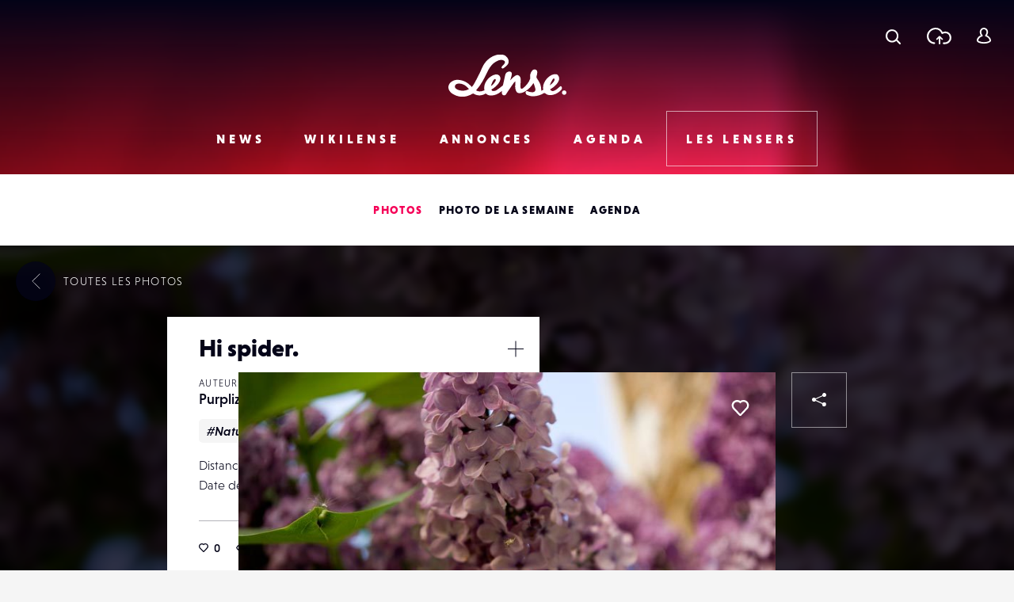

--- FILE ---
content_type: text/html; charset=UTF-8
request_url: https://www.lense.fr/wp-admin/admin-ajax.php
body_size: -74
content:
{"post_id":6832,"counted":false,"storage":[],"type":"post"}

--- FILE ---
content_type: text/html; charset=utf-8
request_url: https://www.google.com/recaptcha/api2/anchor?ar=1&k=6LehnQsUAAAAABNYyfLzUnaZTlkVTuZKBmGM04B1&co=aHR0cHM6Ly93d3cubGVuc2UuZnI6NDQz&hl=en&type=image&v=N67nZn4AqZkNcbeMu4prBgzg&theme=light&size=normal&anchor-ms=20000&execute-ms=30000&cb=81d5pdniugvz
body_size: 49481
content:
<!DOCTYPE HTML><html dir="ltr" lang="en"><head><meta http-equiv="Content-Type" content="text/html; charset=UTF-8">
<meta http-equiv="X-UA-Compatible" content="IE=edge">
<title>reCAPTCHA</title>
<style type="text/css">
/* cyrillic-ext */
@font-face {
  font-family: 'Roboto';
  font-style: normal;
  font-weight: 400;
  font-stretch: 100%;
  src: url(//fonts.gstatic.com/s/roboto/v48/KFO7CnqEu92Fr1ME7kSn66aGLdTylUAMa3GUBHMdazTgWw.woff2) format('woff2');
  unicode-range: U+0460-052F, U+1C80-1C8A, U+20B4, U+2DE0-2DFF, U+A640-A69F, U+FE2E-FE2F;
}
/* cyrillic */
@font-face {
  font-family: 'Roboto';
  font-style: normal;
  font-weight: 400;
  font-stretch: 100%;
  src: url(//fonts.gstatic.com/s/roboto/v48/KFO7CnqEu92Fr1ME7kSn66aGLdTylUAMa3iUBHMdazTgWw.woff2) format('woff2');
  unicode-range: U+0301, U+0400-045F, U+0490-0491, U+04B0-04B1, U+2116;
}
/* greek-ext */
@font-face {
  font-family: 'Roboto';
  font-style: normal;
  font-weight: 400;
  font-stretch: 100%;
  src: url(//fonts.gstatic.com/s/roboto/v48/KFO7CnqEu92Fr1ME7kSn66aGLdTylUAMa3CUBHMdazTgWw.woff2) format('woff2');
  unicode-range: U+1F00-1FFF;
}
/* greek */
@font-face {
  font-family: 'Roboto';
  font-style: normal;
  font-weight: 400;
  font-stretch: 100%;
  src: url(//fonts.gstatic.com/s/roboto/v48/KFO7CnqEu92Fr1ME7kSn66aGLdTylUAMa3-UBHMdazTgWw.woff2) format('woff2');
  unicode-range: U+0370-0377, U+037A-037F, U+0384-038A, U+038C, U+038E-03A1, U+03A3-03FF;
}
/* math */
@font-face {
  font-family: 'Roboto';
  font-style: normal;
  font-weight: 400;
  font-stretch: 100%;
  src: url(//fonts.gstatic.com/s/roboto/v48/KFO7CnqEu92Fr1ME7kSn66aGLdTylUAMawCUBHMdazTgWw.woff2) format('woff2');
  unicode-range: U+0302-0303, U+0305, U+0307-0308, U+0310, U+0312, U+0315, U+031A, U+0326-0327, U+032C, U+032F-0330, U+0332-0333, U+0338, U+033A, U+0346, U+034D, U+0391-03A1, U+03A3-03A9, U+03B1-03C9, U+03D1, U+03D5-03D6, U+03F0-03F1, U+03F4-03F5, U+2016-2017, U+2034-2038, U+203C, U+2040, U+2043, U+2047, U+2050, U+2057, U+205F, U+2070-2071, U+2074-208E, U+2090-209C, U+20D0-20DC, U+20E1, U+20E5-20EF, U+2100-2112, U+2114-2115, U+2117-2121, U+2123-214F, U+2190, U+2192, U+2194-21AE, U+21B0-21E5, U+21F1-21F2, U+21F4-2211, U+2213-2214, U+2216-22FF, U+2308-230B, U+2310, U+2319, U+231C-2321, U+2336-237A, U+237C, U+2395, U+239B-23B7, U+23D0, U+23DC-23E1, U+2474-2475, U+25AF, U+25B3, U+25B7, U+25BD, U+25C1, U+25CA, U+25CC, U+25FB, U+266D-266F, U+27C0-27FF, U+2900-2AFF, U+2B0E-2B11, U+2B30-2B4C, U+2BFE, U+3030, U+FF5B, U+FF5D, U+1D400-1D7FF, U+1EE00-1EEFF;
}
/* symbols */
@font-face {
  font-family: 'Roboto';
  font-style: normal;
  font-weight: 400;
  font-stretch: 100%;
  src: url(//fonts.gstatic.com/s/roboto/v48/KFO7CnqEu92Fr1ME7kSn66aGLdTylUAMaxKUBHMdazTgWw.woff2) format('woff2');
  unicode-range: U+0001-000C, U+000E-001F, U+007F-009F, U+20DD-20E0, U+20E2-20E4, U+2150-218F, U+2190, U+2192, U+2194-2199, U+21AF, U+21E6-21F0, U+21F3, U+2218-2219, U+2299, U+22C4-22C6, U+2300-243F, U+2440-244A, U+2460-24FF, U+25A0-27BF, U+2800-28FF, U+2921-2922, U+2981, U+29BF, U+29EB, U+2B00-2BFF, U+4DC0-4DFF, U+FFF9-FFFB, U+10140-1018E, U+10190-1019C, U+101A0, U+101D0-101FD, U+102E0-102FB, U+10E60-10E7E, U+1D2C0-1D2D3, U+1D2E0-1D37F, U+1F000-1F0FF, U+1F100-1F1AD, U+1F1E6-1F1FF, U+1F30D-1F30F, U+1F315, U+1F31C, U+1F31E, U+1F320-1F32C, U+1F336, U+1F378, U+1F37D, U+1F382, U+1F393-1F39F, U+1F3A7-1F3A8, U+1F3AC-1F3AF, U+1F3C2, U+1F3C4-1F3C6, U+1F3CA-1F3CE, U+1F3D4-1F3E0, U+1F3ED, U+1F3F1-1F3F3, U+1F3F5-1F3F7, U+1F408, U+1F415, U+1F41F, U+1F426, U+1F43F, U+1F441-1F442, U+1F444, U+1F446-1F449, U+1F44C-1F44E, U+1F453, U+1F46A, U+1F47D, U+1F4A3, U+1F4B0, U+1F4B3, U+1F4B9, U+1F4BB, U+1F4BF, U+1F4C8-1F4CB, U+1F4D6, U+1F4DA, U+1F4DF, U+1F4E3-1F4E6, U+1F4EA-1F4ED, U+1F4F7, U+1F4F9-1F4FB, U+1F4FD-1F4FE, U+1F503, U+1F507-1F50B, U+1F50D, U+1F512-1F513, U+1F53E-1F54A, U+1F54F-1F5FA, U+1F610, U+1F650-1F67F, U+1F687, U+1F68D, U+1F691, U+1F694, U+1F698, U+1F6AD, U+1F6B2, U+1F6B9-1F6BA, U+1F6BC, U+1F6C6-1F6CF, U+1F6D3-1F6D7, U+1F6E0-1F6EA, U+1F6F0-1F6F3, U+1F6F7-1F6FC, U+1F700-1F7FF, U+1F800-1F80B, U+1F810-1F847, U+1F850-1F859, U+1F860-1F887, U+1F890-1F8AD, U+1F8B0-1F8BB, U+1F8C0-1F8C1, U+1F900-1F90B, U+1F93B, U+1F946, U+1F984, U+1F996, U+1F9E9, U+1FA00-1FA6F, U+1FA70-1FA7C, U+1FA80-1FA89, U+1FA8F-1FAC6, U+1FACE-1FADC, U+1FADF-1FAE9, U+1FAF0-1FAF8, U+1FB00-1FBFF;
}
/* vietnamese */
@font-face {
  font-family: 'Roboto';
  font-style: normal;
  font-weight: 400;
  font-stretch: 100%;
  src: url(//fonts.gstatic.com/s/roboto/v48/KFO7CnqEu92Fr1ME7kSn66aGLdTylUAMa3OUBHMdazTgWw.woff2) format('woff2');
  unicode-range: U+0102-0103, U+0110-0111, U+0128-0129, U+0168-0169, U+01A0-01A1, U+01AF-01B0, U+0300-0301, U+0303-0304, U+0308-0309, U+0323, U+0329, U+1EA0-1EF9, U+20AB;
}
/* latin-ext */
@font-face {
  font-family: 'Roboto';
  font-style: normal;
  font-weight: 400;
  font-stretch: 100%;
  src: url(//fonts.gstatic.com/s/roboto/v48/KFO7CnqEu92Fr1ME7kSn66aGLdTylUAMa3KUBHMdazTgWw.woff2) format('woff2');
  unicode-range: U+0100-02BA, U+02BD-02C5, U+02C7-02CC, U+02CE-02D7, U+02DD-02FF, U+0304, U+0308, U+0329, U+1D00-1DBF, U+1E00-1E9F, U+1EF2-1EFF, U+2020, U+20A0-20AB, U+20AD-20C0, U+2113, U+2C60-2C7F, U+A720-A7FF;
}
/* latin */
@font-face {
  font-family: 'Roboto';
  font-style: normal;
  font-weight: 400;
  font-stretch: 100%;
  src: url(//fonts.gstatic.com/s/roboto/v48/KFO7CnqEu92Fr1ME7kSn66aGLdTylUAMa3yUBHMdazQ.woff2) format('woff2');
  unicode-range: U+0000-00FF, U+0131, U+0152-0153, U+02BB-02BC, U+02C6, U+02DA, U+02DC, U+0304, U+0308, U+0329, U+2000-206F, U+20AC, U+2122, U+2191, U+2193, U+2212, U+2215, U+FEFF, U+FFFD;
}
/* cyrillic-ext */
@font-face {
  font-family: 'Roboto';
  font-style: normal;
  font-weight: 500;
  font-stretch: 100%;
  src: url(//fonts.gstatic.com/s/roboto/v48/KFO7CnqEu92Fr1ME7kSn66aGLdTylUAMa3GUBHMdazTgWw.woff2) format('woff2');
  unicode-range: U+0460-052F, U+1C80-1C8A, U+20B4, U+2DE0-2DFF, U+A640-A69F, U+FE2E-FE2F;
}
/* cyrillic */
@font-face {
  font-family: 'Roboto';
  font-style: normal;
  font-weight: 500;
  font-stretch: 100%;
  src: url(//fonts.gstatic.com/s/roboto/v48/KFO7CnqEu92Fr1ME7kSn66aGLdTylUAMa3iUBHMdazTgWw.woff2) format('woff2');
  unicode-range: U+0301, U+0400-045F, U+0490-0491, U+04B0-04B1, U+2116;
}
/* greek-ext */
@font-face {
  font-family: 'Roboto';
  font-style: normal;
  font-weight: 500;
  font-stretch: 100%;
  src: url(//fonts.gstatic.com/s/roboto/v48/KFO7CnqEu92Fr1ME7kSn66aGLdTylUAMa3CUBHMdazTgWw.woff2) format('woff2');
  unicode-range: U+1F00-1FFF;
}
/* greek */
@font-face {
  font-family: 'Roboto';
  font-style: normal;
  font-weight: 500;
  font-stretch: 100%;
  src: url(//fonts.gstatic.com/s/roboto/v48/KFO7CnqEu92Fr1ME7kSn66aGLdTylUAMa3-UBHMdazTgWw.woff2) format('woff2');
  unicode-range: U+0370-0377, U+037A-037F, U+0384-038A, U+038C, U+038E-03A1, U+03A3-03FF;
}
/* math */
@font-face {
  font-family: 'Roboto';
  font-style: normal;
  font-weight: 500;
  font-stretch: 100%;
  src: url(//fonts.gstatic.com/s/roboto/v48/KFO7CnqEu92Fr1ME7kSn66aGLdTylUAMawCUBHMdazTgWw.woff2) format('woff2');
  unicode-range: U+0302-0303, U+0305, U+0307-0308, U+0310, U+0312, U+0315, U+031A, U+0326-0327, U+032C, U+032F-0330, U+0332-0333, U+0338, U+033A, U+0346, U+034D, U+0391-03A1, U+03A3-03A9, U+03B1-03C9, U+03D1, U+03D5-03D6, U+03F0-03F1, U+03F4-03F5, U+2016-2017, U+2034-2038, U+203C, U+2040, U+2043, U+2047, U+2050, U+2057, U+205F, U+2070-2071, U+2074-208E, U+2090-209C, U+20D0-20DC, U+20E1, U+20E5-20EF, U+2100-2112, U+2114-2115, U+2117-2121, U+2123-214F, U+2190, U+2192, U+2194-21AE, U+21B0-21E5, U+21F1-21F2, U+21F4-2211, U+2213-2214, U+2216-22FF, U+2308-230B, U+2310, U+2319, U+231C-2321, U+2336-237A, U+237C, U+2395, U+239B-23B7, U+23D0, U+23DC-23E1, U+2474-2475, U+25AF, U+25B3, U+25B7, U+25BD, U+25C1, U+25CA, U+25CC, U+25FB, U+266D-266F, U+27C0-27FF, U+2900-2AFF, U+2B0E-2B11, U+2B30-2B4C, U+2BFE, U+3030, U+FF5B, U+FF5D, U+1D400-1D7FF, U+1EE00-1EEFF;
}
/* symbols */
@font-face {
  font-family: 'Roboto';
  font-style: normal;
  font-weight: 500;
  font-stretch: 100%;
  src: url(//fonts.gstatic.com/s/roboto/v48/KFO7CnqEu92Fr1ME7kSn66aGLdTylUAMaxKUBHMdazTgWw.woff2) format('woff2');
  unicode-range: U+0001-000C, U+000E-001F, U+007F-009F, U+20DD-20E0, U+20E2-20E4, U+2150-218F, U+2190, U+2192, U+2194-2199, U+21AF, U+21E6-21F0, U+21F3, U+2218-2219, U+2299, U+22C4-22C6, U+2300-243F, U+2440-244A, U+2460-24FF, U+25A0-27BF, U+2800-28FF, U+2921-2922, U+2981, U+29BF, U+29EB, U+2B00-2BFF, U+4DC0-4DFF, U+FFF9-FFFB, U+10140-1018E, U+10190-1019C, U+101A0, U+101D0-101FD, U+102E0-102FB, U+10E60-10E7E, U+1D2C0-1D2D3, U+1D2E0-1D37F, U+1F000-1F0FF, U+1F100-1F1AD, U+1F1E6-1F1FF, U+1F30D-1F30F, U+1F315, U+1F31C, U+1F31E, U+1F320-1F32C, U+1F336, U+1F378, U+1F37D, U+1F382, U+1F393-1F39F, U+1F3A7-1F3A8, U+1F3AC-1F3AF, U+1F3C2, U+1F3C4-1F3C6, U+1F3CA-1F3CE, U+1F3D4-1F3E0, U+1F3ED, U+1F3F1-1F3F3, U+1F3F5-1F3F7, U+1F408, U+1F415, U+1F41F, U+1F426, U+1F43F, U+1F441-1F442, U+1F444, U+1F446-1F449, U+1F44C-1F44E, U+1F453, U+1F46A, U+1F47D, U+1F4A3, U+1F4B0, U+1F4B3, U+1F4B9, U+1F4BB, U+1F4BF, U+1F4C8-1F4CB, U+1F4D6, U+1F4DA, U+1F4DF, U+1F4E3-1F4E6, U+1F4EA-1F4ED, U+1F4F7, U+1F4F9-1F4FB, U+1F4FD-1F4FE, U+1F503, U+1F507-1F50B, U+1F50D, U+1F512-1F513, U+1F53E-1F54A, U+1F54F-1F5FA, U+1F610, U+1F650-1F67F, U+1F687, U+1F68D, U+1F691, U+1F694, U+1F698, U+1F6AD, U+1F6B2, U+1F6B9-1F6BA, U+1F6BC, U+1F6C6-1F6CF, U+1F6D3-1F6D7, U+1F6E0-1F6EA, U+1F6F0-1F6F3, U+1F6F7-1F6FC, U+1F700-1F7FF, U+1F800-1F80B, U+1F810-1F847, U+1F850-1F859, U+1F860-1F887, U+1F890-1F8AD, U+1F8B0-1F8BB, U+1F8C0-1F8C1, U+1F900-1F90B, U+1F93B, U+1F946, U+1F984, U+1F996, U+1F9E9, U+1FA00-1FA6F, U+1FA70-1FA7C, U+1FA80-1FA89, U+1FA8F-1FAC6, U+1FACE-1FADC, U+1FADF-1FAE9, U+1FAF0-1FAF8, U+1FB00-1FBFF;
}
/* vietnamese */
@font-face {
  font-family: 'Roboto';
  font-style: normal;
  font-weight: 500;
  font-stretch: 100%;
  src: url(//fonts.gstatic.com/s/roboto/v48/KFO7CnqEu92Fr1ME7kSn66aGLdTylUAMa3OUBHMdazTgWw.woff2) format('woff2');
  unicode-range: U+0102-0103, U+0110-0111, U+0128-0129, U+0168-0169, U+01A0-01A1, U+01AF-01B0, U+0300-0301, U+0303-0304, U+0308-0309, U+0323, U+0329, U+1EA0-1EF9, U+20AB;
}
/* latin-ext */
@font-face {
  font-family: 'Roboto';
  font-style: normal;
  font-weight: 500;
  font-stretch: 100%;
  src: url(//fonts.gstatic.com/s/roboto/v48/KFO7CnqEu92Fr1ME7kSn66aGLdTylUAMa3KUBHMdazTgWw.woff2) format('woff2');
  unicode-range: U+0100-02BA, U+02BD-02C5, U+02C7-02CC, U+02CE-02D7, U+02DD-02FF, U+0304, U+0308, U+0329, U+1D00-1DBF, U+1E00-1E9F, U+1EF2-1EFF, U+2020, U+20A0-20AB, U+20AD-20C0, U+2113, U+2C60-2C7F, U+A720-A7FF;
}
/* latin */
@font-face {
  font-family: 'Roboto';
  font-style: normal;
  font-weight: 500;
  font-stretch: 100%;
  src: url(//fonts.gstatic.com/s/roboto/v48/KFO7CnqEu92Fr1ME7kSn66aGLdTylUAMa3yUBHMdazQ.woff2) format('woff2');
  unicode-range: U+0000-00FF, U+0131, U+0152-0153, U+02BB-02BC, U+02C6, U+02DA, U+02DC, U+0304, U+0308, U+0329, U+2000-206F, U+20AC, U+2122, U+2191, U+2193, U+2212, U+2215, U+FEFF, U+FFFD;
}
/* cyrillic-ext */
@font-face {
  font-family: 'Roboto';
  font-style: normal;
  font-weight: 900;
  font-stretch: 100%;
  src: url(//fonts.gstatic.com/s/roboto/v48/KFO7CnqEu92Fr1ME7kSn66aGLdTylUAMa3GUBHMdazTgWw.woff2) format('woff2');
  unicode-range: U+0460-052F, U+1C80-1C8A, U+20B4, U+2DE0-2DFF, U+A640-A69F, U+FE2E-FE2F;
}
/* cyrillic */
@font-face {
  font-family: 'Roboto';
  font-style: normal;
  font-weight: 900;
  font-stretch: 100%;
  src: url(//fonts.gstatic.com/s/roboto/v48/KFO7CnqEu92Fr1ME7kSn66aGLdTylUAMa3iUBHMdazTgWw.woff2) format('woff2');
  unicode-range: U+0301, U+0400-045F, U+0490-0491, U+04B0-04B1, U+2116;
}
/* greek-ext */
@font-face {
  font-family: 'Roboto';
  font-style: normal;
  font-weight: 900;
  font-stretch: 100%;
  src: url(//fonts.gstatic.com/s/roboto/v48/KFO7CnqEu92Fr1ME7kSn66aGLdTylUAMa3CUBHMdazTgWw.woff2) format('woff2');
  unicode-range: U+1F00-1FFF;
}
/* greek */
@font-face {
  font-family: 'Roboto';
  font-style: normal;
  font-weight: 900;
  font-stretch: 100%;
  src: url(//fonts.gstatic.com/s/roboto/v48/KFO7CnqEu92Fr1ME7kSn66aGLdTylUAMa3-UBHMdazTgWw.woff2) format('woff2');
  unicode-range: U+0370-0377, U+037A-037F, U+0384-038A, U+038C, U+038E-03A1, U+03A3-03FF;
}
/* math */
@font-face {
  font-family: 'Roboto';
  font-style: normal;
  font-weight: 900;
  font-stretch: 100%;
  src: url(//fonts.gstatic.com/s/roboto/v48/KFO7CnqEu92Fr1ME7kSn66aGLdTylUAMawCUBHMdazTgWw.woff2) format('woff2');
  unicode-range: U+0302-0303, U+0305, U+0307-0308, U+0310, U+0312, U+0315, U+031A, U+0326-0327, U+032C, U+032F-0330, U+0332-0333, U+0338, U+033A, U+0346, U+034D, U+0391-03A1, U+03A3-03A9, U+03B1-03C9, U+03D1, U+03D5-03D6, U+03F0-03F1, U+03F4-03F5, U+2016-2017, U+2034-2038, U+203C, U+2040, U+2043, U+2047, U+2050, U+2057, U+205F, U+2070-2071, U+2074-208E, U+2090-209C, U+20D0-20DC, U+20E1, U+20E5-20EF, U+2100-2112, U+2114-2115, U+2117-2121, U+2123-214F, U+2190, U+2192, U+2194-21AE, U+21B0-21E5, U+21F1-21F2, U+21F4-2211, U+2213-2214, U+2216-22FF, U+2308-230B, U+2310, U+2319, U+231C-2321, U+2336-237A, U+237C, U+2395, U+239B-23B7, U+23D0, U+23DC-23E1, U+2474-2475, U+25AF, U+25B3, U+25B7, U+25BD, U+25C1, U+25CA, U+25CC, U+25FB, U+266D-266F, U+27C0-27FF, U+2900-2AFF, U+2B0E-2B11, U+2B30-2B4C, U+2BFE, U+3030, U+FF5B, U+FF5D, U+1D400-1D7FF, U+1EE00-1EEFF;
}
/* symbols */
@font-face {
  font-family: 'Roboto';
  font-style: normal;
  font-weight: 900;
  font-stretch: 100%;
  src: url(//fonts.gstatic.com/s/roboto/v48/KFO7CnqEu92Fr1ME7kSn66aGLdTylUAMaxKUBHMdazTgWw.woff2) format('woff2');
  unicode-range: U+0001-000C, U+000E-001F, U+007F-009F, U+20DD-20E0, U+20E2-20E4, U+2150-218F, U+2190, U+2192, U+2194-2199, U+21AF, U+21E6-21F0, U+21F3, U+2218-2219, U+2299, U+22C4-22C6, U+2300-243F, U+2440-244A, U+2460-24FF, U+25A0-27BF, U+2800-28FF, U+2921-2922, U+2981, U+29BF, U+29EB, U+2B00-2BFF, U+4DC0-4DFF, U+FFF9-FFFB, U+10140-1018E, U+10190-1019C, U+101A0, U+101D0-101FD, U+102E0-102FB, U+10E60-10E7E, U+1D2C0-1D2D3, U+1D2E0-1D37F, U+1F000-1F0FF, U+1F100-1F1AD, U+1F1E6-1F1FF, U+1F30D-1F30F, U+1F315, U+1F31C, U+1F31E, U+1F320-1F32C, U+1F336, U+1F378, U+1F37D, U+1F382, U+1F393-1F39F, U+1F3A7-1F3A8, U+1F3AC-1F3AF, U+1F3C2, U+1F3C4-1F3C6, U+1F3CA-1F3CE, U+1F3D4-1F3E0, U+1F3ED, U+1F3F1-1F3F3, U+1F3F5-1F3F7, U+1F408, U+1F415, U+1F41F, U+1F426, U+1F43F, U+1F441-1F442, U+1F444, U+1F446-1F449, U+1F44C-1F44E, U+1F453, U+1F46A, U+1F47D, U+1F4A3, U+1F4B0, U+1F4B3, U+1F4B9, U+1F4BB, U+1F4BF, U+1F4C8-1F4CB, U+1F4D6, U+1F4DA, U+1F4DF, U+1F4E3-1F4E6, U+1F4EA-1F4ED, U+1F4F7, U+1F4F9-1F4FB, U+1F4FD-1F4FE, U+1F503, U+1F507-1F50B, U+1F50D, U+1F512-1F513, U+1F53E-1F54A, U+1F54F-1F5FA, U+1F610, U+1F650-1F67F, U+1F687, U+1F68D, U+1F691, U+1F694, U+1F698, U+1F6AD, U+1F6B2, U+1F6B9-1F6BA, U+1F6BC, U+1F6C6-1F6CF, U+1F6D3-1F6D7, U+1F6E0-1F6EA, U+1F6F0-1F6F3, U+1F6F7-1F6FC, U+1F700-1F7FF, U+1F800-1F80B, U+1F810-1F847, U+1F850-1F859, U+1F860-1F887, U+1F890-1F8AD, U+1F8B0-1F8BB, U+1F8C0-1F8C1, U+1F900-1F90B, U+1F93B, U+1F946, U+1F984, U+1F996, U+1F9E9, U+1FA00-1FA6F, U+1FA70-1FA7C, U+1FA80-1FA89, U+1FA8F-1FAC6, U+1FACE-1FADC, U+1FADF-1FAE9, U+1FAF0-1FAF8, U+1FB00-1FBFF;
}
/* vietnamese */
@font-face {
  font-family: 'Roboto';
  font-style: normal;
  font-weight: 900;
  font-stretch: 100%;
  src: url(//fonts.gstatic.com/s/roboto/v48/KFO7CnqEu92Fr1ME7kSn66aGLdTylUAMa3OUBHMdazTgWw.woff2) format('woff2');
  unicode-range: U+0102-0103, U+0110-0111, U+0128-0129, U+0168-0169, U+01A0-01A1, U+01AF-01B0, U+0300-0301, U+0303-0304, U+0308-0309, U+0323, U+0329, U+1EA0-1EF9, U+20AB;
}
/* latin-ext */
@font-face {
  font-family: 'Roboto';
  font-style: normal;
  font-weight: 900;
  font-stretch: 100%;
  src: url(//fonts.gstatic.com/s/roboto/v48/KFO7CnqEu92Fr1ME7kSn66aGLdTylUAMa3KUBHMdazTgWw.woff2) format('woff2');
  unicode-range: U+0100-02BA, U+02BD-02C5, U+02C7-02CC, U+02CE-02D7, U+02DD-02FF, U+0304, U+0308, U+0329, U+1D00-1DBF, U+1E00-1E9F, U+1EF2-1EFF, U+2020, U+20A0-20AB, U+20AD-20C0, U+2113, U+2C60-2C7F, U+A720-A7FF;
}
/* latin */
@font-face {
  font-family: 'Roboto';
  font-style: normal;
  font-weight: 900;
  font-stretch: 100%;
  src: url(//fonts.gstatic.com/s/roboto/v48/KFO7CnqEu92Fr1ME7kSn66aGLdTylUAMa3yUBHMdazQ.woff2) format('woff2');
  unicode-range: U+0000-00FF, U+0131, U+0152-0153, U+02BB-02BC, U+02C6, U+02DA, U+02DC, U+0304, U+0308, U+0329, U+2000-206F, U+20AC, U+2122, U+2191, U+2193, U+2212, U+2215, U+FEFF, U+FFFD;
}

</style>
<link rel="stylesheet" type="text/css" href="https://www.gstatic.com/recaptcha/releases/N67nZn4AqZkNcbeMu4prBgzg/styles__ltr.css">
<script nonce="Mj1uATKJdHEeRS_FeDjeBA" type="text/javascript">window['__recaptcha_api'] = 'https://www.google.com/recaptcha/api2/';</script>
<script type="text/javascript" src="https://www.gstatic.com/recaptcha/releases/N67nZn4AqZkNcbeMu4prBgzg/recaptcha__en.js" nonce="Mj1uATKJdHEeRS_FeDjeBA">
      
    </script></head>
<body><div id="rc-anchor-alert" class="rc-anchor-alert"></div>
<input type="hidden" id="recaptcha-token" value="[base64]">
<script type="text/javascript" nonce="Mj1uATKJdHEeRS_FeDjeBA">
      recaptcha.anchor.Main.init("[\x22ainput\x22,[\x22bgdata\x22,\x22\x22,\[base64]/[base64]/[base64]/ZyhXLGgpOnEoW04sMjEsbF0sVywwKSxoKSxmYWxzZSxmYWxzZSl9Y2F0Y2goayl7RygzNTgsVyk/[base64]/[base64]/[base64]/[base64]/[base64]/[base64]/[base64]/bmV3IEJbT10oRFswXSk6dz09Mj9uZXcgQltPXShEWzBdLERbMV0pOnc9PTM/bmV3IEJbT10oRFswXSxEWzFdLERbMl0pOnc9PTQ/[base64]/[base64]/[base64]/[base64]/[base64]\\u003d\x22,\[base64]\\u003d\x22,\[base64]/CksKbw6x+w4h1w7B2Tm3DvFbDhsKHUsOmw5kEw4XDp07Dg8O8AnE5BMOgK8K8A2zCsMOPDAAfOsObwrROHEbDkklHwr0ga8K+HU43w4/[base64]/Dvh/DiFnCm1Q5c8Ouw4MMwpNHwrJzYEfCusOWRmchGsKfTG4KwqATGnvCtcKywr8sacOTwpAIwq/[base64]/EnzDl3Nvw69fTEfCiRzDt8OmVFZIS8KHCMKuwo/[base64]/wpvDp8OrNcOFwq/Du8KxKkDCgFrCjgjCoFvDhj8Cw6Ydf8O8TsKMw5sjYsKEwovCi8KLw5o2N3XDlsOXAnxEGcOLWMK9YHvCsV/CvsOhw4YvD2zCtSdFwqA7O8OjbHEzwp/CksOSMcKfwqXCoTNvP8KedE83XsKdehrDpMK3Z27DpMOUwrJ5WcKKw5jDpMOBCU8/[base64]/CuhHDlhBswpZ9w6DDtkfChQF1ScODwqfDm23DhsK2C2LCtRNmwqrDuMOxwot6wrUXWsOkw5bDl8O/[base64]/DlHIDCcO5RsK3w6fDk8KiwonDp8K4w6Q8e8OOw6HCu8KwRcOiwp4CTsKsw5XCrMOOV8KdSg/CkBXDl8Ohw5RlS0MzXMKPw53Cp8KRwq1dw6Fnw5Qkwq1ww584w5wTKMKaCEQZwovChMOkwqTDvcKHRDUwwpXDnsO/wqNEXQbCicOfwqMQW8K+ail/[base64]/DqnvDhSRgwq7CtsO+w5clwqdEw4rCgMO4RjvDr094NEzCmRXCjiLCpBtwDCTClMKlLD9YwoTCq1LDjMOpKcKJAmckdcOpVcK0w77CmknCp8K1OsORw6fCicKhw51iJHDCk8KFw5R5w7zDr8OCP8KLV8KUwrvDqMOewrgeX8OEXMKwaMOCwo88w5FQVW5Ddy/DkcK9NUnDiMOiw7JIw4vDvMOeYk7Dn01SwpfCpiQ8GnMtB8KNQcKxT0dDw6XDhVpDw5jCkQZgCsKrchXDhMOswqA2wqd+wrMTw4HCs8KrwprCtGDCsEBHw7FeccOpZkLDhsOJGsOHJg7DiScdw7TCkWHCpcKjw6XCvW58GwrCj8K1w4NpesKGwolCwo/Dlz/[base64]/Cj0jDrAhoVcKDfsKgwpvDoi/CkSA2fRzDvkFmw4sQwqpnwqzDs0bDosOvFxLDh8OXwqFmH8OrwqjDoTTCmcKRwqQTwpBdWcO/[base64]/cD8bZAbDvWVJwpvCpsK1VsKIe8OtShjDucK9w6XCtcO5w5YGwowYGn3CqmfDlRdkw5bDjm0fdE/DjWJLaTEIw6fDksK3w6JXw5HClMOvCcO7RsK/[base64]/YcKqYMOOY8OBw5cQwq3DmMONMMKRDcOdw5FKfDtuw6MKwpJGUGADPmvCiMKvNFfDnMKUwoDCgDvDu8Kmw5TDpx0MET46w4nDr8OBNnxcw51JNS4MBADDnCIYwo3CsMOSM0UlZzEPw4jCjyXCqj/DkMK+w73DvA5Kw6Byw7I/KMOxw6jDv3pBwpEDB0FKw5c3CcOLPBPDgF9nwqxCw5bCowlUERUHwqQkPcKNQ1gDc8KcS8KRZWtmw4TCo8OtwrZ4JEvCjjrCvxTCsVVbThDCrD7ChcKDI8OOwrYuSjhMw7E0IRjCqyJ/[base64]/w4PCksOFw6nCs8OyBMOmwp5Jw7jCqTfCrMOCwoLDl8KawrdqwqJEV0Nkwp8QAMOtOMO8wo0zw7XCo8Oyw44/JxfDkcOVw5fChCHDucOjO8O0w7bDgMKrwpTCh8O0w5rDs2lGIRhhI8OTZHXDomrDjgYMRHViScOiw6PCjcKcYcK6wqtsM8KkRcK4woQ1w5UXJsKTwp0VwrjCiXIXd3s0wr7Cn3LDlMOuFWzCosOqwpUrwovCtSfDuxsZw6YTBsKzwpg6wpM2AkTCvMKNw7UNwpbDsw/ChFluOmzDs8OBCxlxw5oKwoApMhDDhE7DgcK1w5gKw4/DrXolw7UQwopLAlrChsOZwpUgwr9Lw5dQwo4Sw7dwwrFCXAY6wpjCghjDt8KFw4fDnUkiLcKew5XDn8KhEFUSMRfCiMKaRgTDscOoTMO7wqHCu1taOcK1wp4FIMOhw4V1X8KRBcKxTXF/wonDkMO4wqfCpUs3wqh9wprCiyfDlMKrfH1Nw4dQw7lUMmzCp8OlZRfCqTkRw4Nvw6gyFMOtdSEMw4HCvMKzLMKVw5BDw5Z+ejceZS/DrF0IH8OofWjDg8OIY8KEVFsPIcOgAsODw4vDpBbDmsOSwpQAw6Rne2hxw6PDsyoYYcO3w7c9w4jCocKmE20fwprDrXZNwo/DpAZYCl/[base64]/Ds3koHEjCmcO3wqo6a2PCnlTCnBHDoyk/[base64]/wqlOBjDDjykZGyPDrhrDv0shwoQrEwwzWzcubQrCrMKxXMONGsKzw7fDkwXDuArDnMOYwo3DrFJWw7bCqsK4w7o+FMOdWMOhwr/DowHCjB3Cg24XasKtMVbDpxVoCsKzw6sUwqpYZcOofzw4wonCmjVweD8ew53Dg8K4JT/CqMOnwobDlcKcw54dH0NawpPCuMK3w6JfIcKuw7PDqcKYdcKEw7PCucKLwq7CslRtM8K2wppTw553PsOhwq3DhsKSFwbCgMOIFgXCu8KqUnTCm8OjwrDCoGzCpwPChMOXw55Pw5/ChMKpMkXDgmnCuWDDmsKqwrrDnxHCsXU2w7pnKcOcAcKhw4PDvybCuwbCpw7CiRpLBwYVwr86w5jCkFgzHcOva8OUw5ttSzsUw602d2TDgzzDusOPwrvDtsKTwrEvw5V0w5EPRsO7wq41wojDmsKCw7ojw47CpsK/esOXccOvLsOSKDsHwrQYwr9bBcOCwokOBB/ChsKZNcKVWBPChMO5wqHDky7Cr8K9w6MtwpcmwroOw4DDuQ0CIMK7V2J/HMKUw6F6WzoGwoTDgT/DmD8Lw5LDo1PDlXDCpE5GwqMaw7/DjWNJdVDDlEXDgsKvw6E6wqBOI8OpwpfDvDnDusKOwodzw6HCkMOHw67Csn3DksKnw6FHQ8OAX3DCj8Ojw4UkXGdcwpsdTcO+wqjCnlDDk8Ouw7bClg/CmsO6flLDr2XCmw7Cs1BKG8KPe8KXWcKMTsK/w7V3VsK+SxZQwotSIMKIw7vDihddEGJ7VEo8w4vCosKOw702fcOYMAhLRRxmXsOqCH1nBQFpIAx0wqo+RMO0w6gNwprCtsORwpFvZiR4PsKlw65AwonDhMOCaMO6csObw5DCu8KeJQsZwpfCv8KKHMKaaMO6wrjCmcOfw5xwR2kOKsOxWDUuP0E2w6/Cm8KdTWBhZmJDCsKDwo12w4I/[base64]/[base64]/[base64]/DgsKNwpNLCsKUfcKdwr/Dj8Kaw4JAw5zDlxfCqsKCwqYsVBZgPRIqw5PCq8KbS8OtVMKwCyHCgjrDtcK1w6YSw4o2JMOabj5hw4nCicKLQlJiUSjCksKYDkTChBN1M8KmPMKEfh87w57Dj8OGwq7DiTkZasO1w47CmMKiw7oMw5Bsw5BxwqTDlMOdVMO6H8O0w5wNw5AqE8OsGUZqwo/CrWcww6fCtxA4wqjDrHrCqEscw5zChcOTwqVvGQPDu8KVwqEgEcOzC8Kgw4MDKsKZOVgjK2jDgcOXAMOFEMOBaCgCQcK8KMK8Hhd+aRfCt8OIw5Z5UMOleHw+KUF3w4/ChsOrX0XDnC7DtTbDhgTCvMKpwrozLMOSw4HDjzrCgcOMahrCoHNBTVNVE8KeN8K3ZD/CuBpYw4UqMwbDncOtw6/CtcOqDTskw6DCrBBuRXTCoMKUwpfDtMO3w4TDnsOWw5rCgMONw4ZIKTPCn8KvGUMRGsOkw6Egw63DoMOXw7vCuRXDocKKwonCkMKGwr4rYsK6CX/Ci8Kof8OwdcOWw6vDjzF7wpIEwoEHC8KDTRTDp8Ktw47ChnXDnsOVwrXCvsO+SBElwpDCu8KUwrjCjGJVw6BEecKjw4gWD8OMwqNawr5IeX5sc0PDliFXe1Ffw6N9w6zDo8Kvwo/DgwhPwooQwqUSO1cHwozDkcKpBcORQ8KAdMKucGVCwot+w7DDgXrDlTvClUM6K8K/wo11BcOtwppywrzDrWHDqCcpwpbDkcKuw7zCp8O4KcOVwqzDosKxwqhyS8KqWG1pw6nCh8Oww6nCmFgHHQovN8KfHEvCk8KjQz/Dk8Kaw7PDnsKgw4bDqcO9Z8Osw57DlMK6b8KTdMOKwpcUBA7DvHptbMO7w7jDhMOtBMOmfcKkwr4cVXPCiy7DsAtPIQsrVCdCP0YuwqQiw7oiwr7CisK9D8K6w57DpUJOHn04WcOPLjrDr8KXwrfCp8KgciDCusO6CyXCl8K8JynCoQJ5w5nCs3Mjw6nDkHBweQ/Dq8OwN1YpTj4iwqDDq1psLyw9wr0VFsOEwoMnfsKBwqQew4kBZMOlwp/CplpAwqnCt1jDn8K0LzrDisKKIMKWYMKewofDvMOQKHw6w7HDgw5+HMKJwrQQVzvDkQgOw6xPIUB1w7zDh0EHwqjDjcOuVsKsw7HChm7CvmAzw7nCkyopImV/MQ/ClzoiCcO6RinDrsK6wrFuaglWwpNdw71JGBHDt8K/[base64]/DgFbDn8KGcMKrwqJ6wpnCmzIib1LDhzTCp3Z/[base64]/CuUViw5YwYWYUwp1gwogIwoc0LsKMQwfDocOnWTfDomXClC7DnsK+FyBow6PDh8OreDjCgsOeQsKZw6E0VcOqwrk8WX58BBACwpbCscO4fMK6wrbDrsO8esOPw6dLMMKEEU3Cvz/[base64]/asOjwprDs8KFTAPDssOvQcKXwrDDoVfDggXDgMKNTwREw7jDrsKVXn5Iw6NTw7IXNsODwr0VA8KMwp3DjgzChA4OPsKFw77Cpn9Iw77CqCpkw4tow70xw60DL1/DlUTCrkXDgcOqesO2EcKfw4bCm8K3wqQVwonDrcKhHMOzw4RDw7daQT8VJEcJwrHCkMOfIB/Dp8ObdcOqOsOfJ2nClcOxwoTDiE0tTQ/[base64]/w4sAw44Xw7kVwpfDr1BKw73DpsKEd3l/w6cxw4dMw44zw7UvLsKIwpvDpg9wFsKBIMO+w5PDo8KYNyvCjXXCg8OsNMKqVHrClsOKwr7DtcOcQ1fCsWMZwqN1w6/Cu110wrAZS1HDicKjX8OcwqLCuWcdwq4OeGfChCDDpxVBYMOWFTLDqiDDshDDn8KOY8KGThvCi8OsW3k7dMK4KEXCusKGFcOsKcKww7ZdYAvCl8KzIsO/TMOnw67DvcKkwqDDmFXCgXRCNMK1bUPDuMO7wrMvwo3CrcKWwobCtxUyw4Ufwr3CilfDhCAJOCdZJMOTw4bDjcOdXcKBfsOwb8OQcBFvXhs0HsKzwrxwSSfDtsK7wr3CuX8Hw4zCr1IUB8KBQTDDvcKDw5bDssOMCR1/M8ORcWfClVctw47CvcKqJcKBw5bDsljCshbDjzTDsATDrMKhw7bCpMKvwp82wqjDsBLDucKWGllBwqMBwojDnMOtwqPCicKDwoBbwpnDrMKHBE7CsUvCkV1lO8ORAcOCE08lOzbDrwIiwqI5w7HDrmojw5I3wophWQjDrMKWw5jDu8KKQsK/TMO+LQLDnnLCnBTCgsK1CifDgMKcC2wfwpfDoTfCjcKrwoDCnyvDky9+wolwG8KZaG0nw5k0NSTDn8K4w5tfwo86QiPCqlNuw413w4XCtUjCo8KKw5B8dgfDjzLDusK6AsOAwqdtw5lDZMOIw7/Cow3DviLCt8KMbMOtd2nDlDcDPMO3Ewkcw4rCmsOMTgPDlcKhw5oEYDDDqsO3w5DClcOlw5h0F0nCnSPDmsKoMB12D8ORN8O+w4/DrMKcQFcvwqFbw5fCisOjKMKyGMKJw7M9WifDkGUzT8ODw5cFw6PDs8KwVcKSwrfCsTt/AjnCn8Kpw4vDqhjDi8OwOMOkbcOTHjHDrMOhwp7DisO7wpzDqMKUdA3Dsih5wpsoWcKsOcOkFTPCjjUWaB0Vw6/[base64]/Dq13Dk8ONw6/CoC5Dw4Ubw5nCq8OowqjCmGhWegfDr3fDosOsCsKuJS1lBg04XMK/[base64]/CpMK1wojCgsOWIjXCksKMecK8wofChTZuDMOSw67DhMK6wqnCnnvCicKvPDtMasOoHcKqXAJcfMOEBj3Cl8KNICExw4APU2V4wr3Ch8OowpHDqMOJHGx7w6xWwpNmw77CgBwNwq5dwr/CqMOGGcKZw5LCqwXDhMKjGkAOfsKUwozCpUQhOhHDgifCrj0TwrvCh8K9RiPDlCAcNMOowpjDjkfDssO2wrl5w7xgBkZzPlxbwonDncKrw6wcQkzDkkLDo8Ouw6nCjCbDvsObCxjDo8KPJMK7EsK/woLCjSrCs8OKw7LCnz3CmMKMw73Ds8KEw7xRw7F0YsOjcnbCh8Kfwo/DkmnChMOXwrjDtCclY8Oqw5DDjlTCmVzCjsOvL2fDojLCqMO7eGzChnY4csKYwqrDoVcUXAXDsMKSw6IGDU4IwrjCiADDkFNZNHdQw5HCgQU1bkpjD1fCpWRQwp/Dh3DDg2/[base64]/[base64]/wr4/IsKhwrXDoMK8ZSPCtBFewq/Cn2xdfsObwpUBGmrDhMKCXn/CtMOnXsKJPMOgJ8KdGVzCmsOjwr/CscK1w73CpTdhw61ow5UTwpgUTMK3wqooJ3zCq8OYYEHDvhIlKS4VYC3DtsKjw6rCuMOawrXCjnLDtRV+Mx/CimhTPcKmw5vDnsOtwq/DvsO+JcONRzTDucKVw5QLw65eCsOZdsO5T8KBw71rXRdSe8OdfsOqwozCslNkHi3DtsOvMjduecKLIsKHMFIKC8KMwo4MwrVyPxTCjnMowpzDgxhoJgh7w6HDt8KfwrMJLRTDisOBwqwYaj0KwrkAw44sPMKrVXHDgsOPwoXDjDccLMOQwosEwrUePsK/IMOYwqlmHz1ER8KYw4fClDnCggocw5R/w7jCncKxw7pIfk/Cr0tyw7oEwrnDg8KfU191wp3Dh3ZeLFgLw4XDrsK7dMOAw6LCusO1wr/Dk8KzwqBpwrljMSdTEsOowqnDkRgsw6fDhMOTZMKFw6bDpMKWwoDDhsO2wrjCrcKBw77Cj1LDsErCu8OWwqNzZ8OuwrQAHF/[base64]/DnMKgL0Fswotsw4J9LMOoccOtw77Dv8Opw6bCu8O0w7tbQGTCtiRBCFFsw59WHsOFw6V5wqZgwr/DnsKTMcOfLC3DhUnDmHvDv8OSXVtNw4nCosKPCF/Dokg2wozCmsKcwq/DgHsYwpYQIFDCu8O+w4Ncwr5Swr07wqvDnATDocOUWAPDnmkrCQ3Di8OTw5HCosKbdHdEw4PDssOfwpZMw7Ytw6V3OjfDvmjDhMKgwobDkMOaw5gdw6/CkAHCrFMYw6PCmsOWC2M4woMYwrPCvj0QfsOIDsOUW8OSE8KzwpnDtSPDssOtw5vCrmUCO8O8ecOZIDDDp1hxTcKoesKFw6vDkFIOdxXDrcKOw7TDj8KQw51IeD/Dig3CmFACP3ZTwodWPcO8w4jDrMKlwqjChMONw7PCmMKQGcKpw7YzAsKiDhc1DWnCgMOWw7wMwrgIwrMFZsOqw4jDsz9IwrwOP3tZwppkwpV3HsKgQMOOwp7Ci8Ouw5V9w5DCg8OUwpbDqcOCUBXDgx/Dnj4Oaw5QL2vCgsKSWcKwfsKCDMOYF8OBSsOuJ8OZw4rDnicBe8KEYE0ww6LChTfDncOqwq3CkgTDpxkFw588wpDCmEYdwoLCkMKnwrbDi0PDknfDkRrCukkGw5/CpE0dG8KMWXfDqMOtAMKYw5fCrzoaecK9OEzCi1zCv1Uaw5Zsw4TCjRzDmXbDm1rCmGpdQcOvNMKnLsO7V1LDjcOzwpFhw4vDj8ODwr3Cl8OcwqzDn8OEwpjDv8Ovw4Y9c3JvTFTCnsKKSX5UwpBjw4U0wr/[base64]/fwJaw6Ylwrpew7/Doi/CkyBuKQQqw4fDnT1rw4vDr8O/w47DiDI9NMKcw64Ow63CucONacOAFDXCnDvDvkDChyQkw7Jiw6HDvxR6PMOLKMK2KcKrw55jZGZ3IUDDkMKwUzkNwpPCk0TDpQLCosOJBcODwqkxwphlwqc4wprCpQjCnD9YTjQSfFnCsRjCpx/Dl31IAsOVwqRXw4LDiUDCqcKUwqfDoMKOQWLCmsKvwoUnwqTCv8Krwp4hVcKvA8OGw7/Cn8Ohwp9sw5QGesKuwqPCncOFCcKbw7Q7G8K9wpt6SgXDhwrDhcOxb8O5bsOYwpPDlD4NAcKvTcOMw75Tw7RYwrZqw5V6c8OeVnHDgVR9w6pHQFlzV1/CtMKtw4UjScOKwr3CuMOow61nRxdwGMOCw6Jsw7FaeAQqBW7CiMKdFlrCu8Oqwp4vUS/[base64]/[base64]/wqtOw71vw5EJw5dsw7k+wrLDkMKfEMOoAcODwoxjZ8O9eMKgwqhVwr7CgcOcw7bDqmLDrsKJZxBbUsK2wojDvsO5H8OJwr7CvyQow6wgw7xGworDlTbDmMOUQcOARsKiXcOtAMOjP8Kow6bCilHDisKRw6TClG/Cs2/ChzLCngfDm8OPwo82PsOiKsKRBsKgw412w4NgwoAGw6xrw50MwqoeH2FsP8KewoUzw6/CrigsA3MLw6/[base64]/[base64]/w5jCksOgwq7DqsK/wpTDhsKILlbCgFoKwqxJw5nChcKZYR/DvgJMwrciw7XDn8OAw5zCslwlwqvCths8wrtVCUDCkMKyw6PCisKJHTpHTDBpwrfCnsOINlzCuTNVw7XCuUhxwqrDq8OROlfCrzHCh1HCogzCt8KET8KIwroqI8KHUsO7w5UoS8O/wrhKGsKMw5RVeA7Dj8KGcsOVw4B2wr8cIsKQwrTCvMOAw5/[base64]/DvizDo8KYZ8O2PlIEw6zCjcOOwrsyFW8qwqPDpk7CscOMVcK5w7pVRgjCig3CuX9Fwq1PADI7w6VVw4LDusK0AC7CmUvCvMOpSDLCrgPDpcOLwp14wrfDs8OGN0DDj1RzHhjDt8OBwpfDosOOw5l/WsOnIcK9wod/JhQ2YsOHwrAJw7RzDUgUBBwXXMOkw7Eof18idSvCrsOMZsObwpfDtmTDrsOnfzTCtTLCgXFbQ8O8w6IPw5fCnMKTwowzw4Jew7M8Pzw5FUklHnLCmMKaRsKfCS0VA8OQw7k9EMOjw5o/YcKOPH9Owpt+FcOfwpPCj8OZeTtpwrxkw6vCpDXCp8Kxw4J8NB/CmMK7w6DChXxuA8K5wr/DkXXDp8Krw7sBw6p5FFfCnsK7w77DskTCrsOCTcO1MxlXwpXCpCA5QyQaw5NZw7/[base64]/GMK6BcO2NV/Dpz/ClMOrw6/[base64]/[base64]/HVlRwqzDvsOidsK+IsKSPjccwrDDqXMDFVU6wrrCk0/DvcKIw6XChizCpMKcDwDCjMKaA8KFw7LCvnpzYcKYcMOHJ8KeT8K5w6fCnlfCsMKFf3hRwr1jHMOIJHAdW8K1BsOTw5HDisKXw6TCn8OkF8K+XUxew6XClMKSw7diwrrDsmzCkMK7wojCqFfCsinDjks2w5HCvE8ww7fCqxzDl0pPwqjDpk/Ds8OXEXnCqcO7w61db8Kxfk4uHcOaw4B+w5PDi8Kdw4TClDcjWsO0w7LDhcKVwopDwpYXS8K7LkPDgVbDssKGw4zCpsKmwrEGwonDgl/DoyHDk8KRwoNAG1kbbQTCqSnCtgzCr8Kmw5zDmMOPHMO5S8OswpkRCsK0wpNJw61wwplOwpRPCcOZw4rCrhHClMKBb0M/[base64]/DmwrCpn3DtMOHRcOKw6PClcO4w6NSGADDvsK/RMKkw6xiK8OCwogjwrTCgcKwF8KQw5UCwq87YsOrd03CqMO7wqJOw5zCrMK7w7bDgMKrFAXDncKCIBTCvw/[base64]/[base64]/AMOfw6bDlCccFsOLw7jCs8K0w6TDiMKAw7HDlCJFwpkeTRDDiMKfwrEbF8OgAmBvwoJ6N8OSwr/DlTgxwp7DvjrDuMOWw6c1KzPDhsK3woo7Xj/[base64]/Cs8KiL0LCvnTCgcKww7d/w7LDmsKBY8KXJQrDicOGEn7CocObwrXCo8KewrVfwoTCm8KFU8K1Z8KkaD7DocOUacKvwrI7fjpsw5XDssO/[base64]/w6BIDcKmw7fCv8O6Vk3Dp2fCtsKSJMKTwq02w4jDnsKhw5TCjcKYVmrDqMOsXmnDpMO1w47CjMOAQ3XDo8KucsKjwq0cwqTChcK2fhrCpyZnasKBwovCmCnCkVt0ZFTDr8OURl/CvlvCi8OnEiY8CWjDlh/ClcOMUBvDtnHDi8O0TcKfw7xJw6zCgcO8w55lwrLDhVdEwobCnkzCqxDDocOUw5IhTyTCscKBw4HCqj3Dl8KMBMOwwpYQBMOmF3zCssKWwpTDqUHDnl1vwp9nTHA/bUQDwq4ywrLCnmF8HMK/w6tacMKbw5bDlcO9wpDCt19VwoB3wrAVwqp2FwrDkTFNfMKKwqnCmz3Dl0FLNmXCm8KlCsOww43DrGbCjkgRw5ofwoTDiWrDkA/DgMOTPsOEw4lvGhXDjsKxG8KoMcKAQ8OWD8OyDcKSw4vCk3VOwpJ7TkMKwp5xwqNBL1N8WcKWdsOGwo/DgsKIFQnCqzpSIxvDsjjDrQnCuMKEP8KkCEzDtThvV8OEwq/Dt8KXw7McdwQ+wowyU3nCj1Jzw4xCw7dew7vCgT/Cn8KMwqbCjkHDsHNbwonDjcKhTcOgD0bDuMKGw6RmwoHCqXIEasKAAsK4wo4cw7Q9woAxHcKNSTcOwoDDlcK5w6vCtRXDvMKnwqB6w5glQ1U/wr1RDEVEOsKxwr/DgSbClMO1BsKzwqx6wrLDkzZEwrDCjMKsw4dCNcOwecKpwrYyw6HCksKJQ8KTd1ULw44pwrfCqMOrP8OCw4fCh8Kiw5TCswYfZ8Kuw4cGaSdpwr7DrRzDuDvCisKEVlzDpDvCncKnAhJQYEEaf8KZw7RSwrthXArDvGwzwpXCiCcTwpbCkx/[base64]/[base64]/w5lLecOqw4HDgBTDlEzCiUImKMKZBMKPw7/Di8KaWRXCkMKiXGfDo8O8GcOHBh0/JsOYwq/Dr8KywprCmVzDtcKTMcKmw77DrMKZYcKdPcKOw4tWH08lw5XDnnXCvsOBX27DuEzDsUprw5nDjBFNOcOVwp7Coj3Chkplw4ZOwpzCrU7CtTLDlV3CqMKyI8Oww4NtcsOmH3TDi8Ofw6PDnCgTGsOowqzDp2/CjFEdG8KFVVzDuMK7SlDChQLDjsKQK8OEwpskQijCtSXDuglGw4vDi1zDmMOmwrUBES9pQwFGdQ8DKcOHw6wkekjCmMOgw73Ds8OgwrfDvGTDpMKCw4/DrMO/w7ITRS3DuHQfw5TDkcOWLcK8w5/[base64]/R17CogXDhsOqQXdhRcKQKMOAwoUAwojCuMKLdHZsw53CglEuwpwAJsKGeREwSAclRMOxw5bDm8Ogwp/CpMOPw6FgwrB0YQrDvMKmS0XCpzFPwpw7c8Kewq/CisKFw5rDrcOtw48rwpMsw7bDhsOEeMKJwrDDjnhPYH/ChsO9w6pzw7Y5wpAFw6/ChjhWbgdARGxAQMK4KcONW8Ojwq/DqMKRUcOww71uwqtVw4oYNw/CtD0SfwvClg7CncKyw6TClF1lW8O1w4XCq8KNWcOPw5fCpgtIw5LCgmItw5J/[base64]/KQHDuEwgTsKHwqodwr3DkRLCiQ/DkxrCmMOZwqvCtMO4azcbdMKJw4TCt8Oxw53Ci8KxIETCsl/DhcOXXsK+w51ZwpXDgcOCwox8wrNdXxEjw63CtMOyCsOTw49kwr3DlF/CowXCoMK2w5HDvMKDXsKmwpQewqjCtsOwwpVdwpzDpyzCvS7Dh0QtwoDCvEHCoz5PdsKjT8Oww59Jw4PDvsKzV8OnLHdLWMOZw6DDnsOFw5jDmMKPw7DCusKxMMOdD2LDkkrDg8Kuw6/CvcOhwonCr8KnM8Kjw6ZyTDpcDUPCtcOJbMOKwppKw5Q8w6PDtMK0w6E4wp7Dp8KiC8Odw6BVwrc7N8O1DhjCrU/Dhlpzw4TDvcKbSRXCo2k7CGrClcOFZMO1wr16w6HCv8OWGncNEMKcCVsyacOjUyLDhSJuw7HClGlxwpXCpRXCsmMUwpwZwrvDoMO0wpDCsi8Ad8OEX8KXQxt3ZD3DnhrCgsKGwqHDmh42w6HDncKKK8K5G8OwQsKlwr3CiUDDvMOkw40yw6NxwobDrXjCmhBrScOUw4/DosKRw5ASPcO/w7zCtsOsLDDDrx3DrBPDu1ITWFPDg8KBwqVUJHrDmWVdDHIcwpRmw5HCoQlrQcOjw71SW8Kyexsuw705NcKYw60Yw69zHmYEasOVwrlNWATDrsO4KMKFw7o/K8O6wotKUlHDlkHCvyXDqRbDvzBBwqgBe8ONw50Uw7wzTWPCsMOWTcK8w47DllXDsCB/w5fDhEzDvlzChsKlw6vDqx4DeTfDkcO2wrxYwrshAsKQE3vCu8KPwojDhRhILljDmMOswrRRTwDCkcK7w75Ew73DpMOVIl97XcK1w5xwwrXDrsODJsKRwqbCjcKXw4hmV3F1wr/CkinCmMOHwp3CocK/LsO1wqrCs20uw5DCsWAZwprCklECwqwBwqPDk34pw68Pw4LCi8OITTzDq3DCvizCrF8Vw7/DllHDuxTDsBrCtsKyw5bCq0sVasOewpLDihMUwqvDhRvDugLDtcKvOsKkb2nCv8O8w6rDs3vDjDM2wpMYwpTCsMKuAMK/AcOfT8Osw69Fwq9owoIywqc+w5jDi0rDl8KhwrLDkcKjw5/Cg8OJw6pKAgXDp39tw5pZM8Kcwpw+T8O1ThZ6wpsbwqVawqfDs3vDoS3DqlzDpnEeVlktBMK0fjPCsMOkwqJfH8OUA8OKw6PCkmDCgsOHV8OpwoAIwpg8BDgBw49owpo+IMOrRsOkVGxDwqXDpMOYwqLCv8OlLcO4w5bDvsOkfsK3IlHDkDnDowvCiW/Ds8KnwojDjsOWwpjCtQUdJiZ6I8KZw5bCs1ZkwpMSOBHDmBfCpMOewovCsUHDsErCkcOQwqPDqsKBw5PClAUPecOdYsKvNyfDkBzDgmLDh8OFQzzCggFRwoBIw53Cp8K6M1NYwpQxw6XChz7Dn1XDuzLDvcOkWl7CkG4yIWgqw6pBw4/CjcOzTSlYw4chM1gibGIQGR7CvcKPwpnDjHrDsmBbKgpnwq/DqmvDtCDChcK6A3nCrMKoeSjChcKaMTg0Di4rWlt/HGLDiStbwp93wrdPNsOfXcK5wqjDjRNrEcOVGW3DtcK3w5DDhMOpwr3CgsOuw5vDkFrCrsKCNcKcwot3w4TCmTDDmV7Dv2MHw7pQC8ORS3DDpMKJw4pOecK9Nh/[base64]/[base64]/DvWTClwPClMK4XXVywr05w6lQw5HDkC8cwrfCgMO3w7QlXMO+wqDDmhUtw4daDEzDkzorw7sVSyMOBDLDnzwYIQBhw5hqw4pKw7/[base64]/wpxuCVlswp7Cj8OdwrM7fcOTw5rCiwhEQ8Ogw4UyM8K+wpVRB8OzwrfCi2nCkcOmZ8O7DGfDmBALw6zCiWHDrmYHwqJlQCIxbDp3woMXVhx2wrDDjAxWN8KCTsK/BydzKU3Du8KSw7tGwrnDhz0Fwo/[base64]/[base64]/IUbDj8OVfMOVKsKmw7fDqsKQCi1rw6/[base64]/CgMKke8O/[base64]/DlXTCoh82wpBmw4/Cg33DosOnw6AtW3ABJsOBwprCmFp2w73Dr8KGSmLCnsO5HcKRwpAIwojDuzoBSgUjJkHCn296D8OLwpMMw4BNwq9MwoHCo8ODw6hWWG4sH8K6w4xNWcK8U8O5VyDDok0qw4PCu2LCnsOqdWzDvMK7wo/CpkYcwq3ChsKCDsOzwqLDun07KgrDoMKvw4/ClcKPFRV6dhIJTcKowovCr8K9wqDCpFTDvAjCmsKaw4nDo1FpXcKBVMO5dldaZsOiw6IewrAIUlvDlMOsbwxtBMK5wrDCnzd9w5VECTsfWFHClETCq8K9w4bDtsOkBynDj8Kpw4nCmsKVPDAbKEbCqsKWU3LChD48wol1w71HLF/DgsOiw6Z4FUdlBcK7w7h5E8Ksw6pON3VRHXHDvnsiBsOjwpFqw5HCqnHDucKAwpdBVcO7aXxMcGMqwqPCv8OKfsKbwpLDsWJkFkzCp2ddwrNEw7fDljx6AEswwrvCmzUUQ30kFsOLHsO5w48Kw4DDh1jDpWdKw7fDvjsww6vChQECE8KOwoUBwpLDj8OEwp/CqsKUBMOkwpTCj3gDw5ldw5FhI8OfNcKCw4AOT8OOw5s2wpUGTcOxw5Y8PAfDksOVw49+w50mWsOiIsOTwrLCn8OlWx5lYnvClAHCpinCj8KiWMOmw4/CkMOeGQcOHBLCmR8JCmdxMcKdw5MlwrU+eHIfIsOEwqw2QsOYwqB5WMO/[base64]/CpsOOwo8YwoRmw4XCrTrCkMOZwrbCnB3DusOKwr8Md8KJUy3Ck8OzAsKyKcKkwrfCuzzChMKvaMKyI2cqw6LDmcKgw5cQLsKew53CtzLDucKSIcKlw55vw6/CiMO/wqTCvQk8w5IAw7TDpcOlfsKOw5zCosOkbMObKxBRw6JBwrR3w6TDiibChcKmMBUww43DhMK5VwBIw6zCrMOawoMGwrvCnsKFwp/DkVg8bGvClQcFwpbDisO6QzLCnsO4cMKeEMOQwqXDhS1JwrfCuk0sGHjDjcO3fH9Sa05rwohfw4ZzBMKXKsKjezhZNyHDnsKzVRsHwp4Jw41KHMOcUEYBwqbDrCBIw67CuHIGw6/CqsKVYlB3eVIxKi4KwoTDmsOAwrlNwpDDk27Dq8KmO8KVDnjDiMOEXMKjwoHDgj/CoMOSV8OpYzzCrCbDp8KvLAvCtg3DhcK7bcOuAXEnQVhpLC/DkMKww5Yuwo5vPQ86w6LCj8KSw7jDpsKxw4TCrj4eesKTHVnCgzhPw7HDgsOyXMOnwqrDhTfDv8KOwoJUNMKXwo/Dg8OeSShDa8Knw6zDp1xbQWBhwo/DlMKqw4tLT2zCu8OpwrvDhsKdwoPCvxwEw5h3w7bDnDLDs8OQYmhACW4awrlyTMK0w4lWQXDDscK0wq/DlFwPHcKpKsKrw6A4w6pLWsKSG2rClyhVXcOyw5ZUwpMfakVKwqVOVwLCpB3Ds8K8w6EQGsK/[base64]/LsKibMOgwrNQwqLCogUXI3XDuFfDq2XCtE1SccKMw69ZAsOBPBs6wqvDjcOmCnllLMOCKsKhw5HCmBvCh19ya3sgwpbDgETCpk7CnCsqHgd3wrbCoFPCs8KHw7IvwoQgAlMqw5gEP1stCMOrw5sWw5s/w5IGwp/DpsK1wovDszbDh37Dp8KIMRx5TFjDhcOUwoPChRPDpTFMJyDDq8Ovb8OKw4BaH8K4wqTDpsKCPsKWVcKEwoAKw64fw4oZwoDDpUPCk1QTE8Kiw5Ngw5EYJE8Ywr8jwqXDqcKdw63Dh1g6U8Kbw5vCkUpOwojDl8KsVMO3ZmXCuDPDvC3CqcKtcn/DucOuVMOTw55JfVQydynDgsKYYR7DhBhkIhADLlbCqDLDjcK/BcOuP8KWVWPCox7CpRHDl3hZwos8QcOzZsObwoTCnlJIf3bCuMK1PShfw6AuwqQgwqs5QSpwwoIMGW7CkTLCh1JTwqLCmcKOwrFHw7HDt8OXQXcod8K1csOiwo9uS8OEw7hIDy8Aw4/[base64]/Do8KjDMKJI2NuHcKmw4F1a8KFw69dw53CnhrCvMKcdU3CowPDrXrDmMK0w4VXcsKOw6XDl8O1LsOTw4fCisKTw7YawrPCpMK2GGppw5LDknwJfgTChMOaZcO6KBsBU8KKEcOiT1I2w6MvBTnCjTnDnn/CocOcPMO6DcOMw4JIMmQ4w7cdN8OSbCsMUjbCncOCw6wsU0ptwqZdwpTChSXDpMOUw4DDu2oUew9lfmsXw6JHwph3w6NaPsO/WsOkcsKQGXIhKAfCnzodPsOMeBJ/[base64]/DosO5OFhMfcKmw7o6E1zCtcOAwqbDsgFgw4MJTlQ1wo0Gw43Ch8KPwoABwpbCmcK3wrJsw5Biw6xcNErDqRVDNR5Hw6k6WmhQJ8K1wr7CpTJcQk4Uw7XDrMKQMjAHJH07wp/[base64]/[base64]/[base64]/ZD1AZ2TDmhXDmMKbJsO9wrIWRzU/B8O3wozDuijDu35WCMKIw7/[base64]/[base64]/wp3DkUTDssKgHFDCgsO0HHvDrzDDsHIlw4/Dmzc/wpsfw5LCn0QYwosMaMKnJsKCwp/Clhk/[base64]/Cn8Kaw4I1cXw2wrtWUQHCkcOsw6tFfjDDpifDr8KGwrtLBQY/wpbDphhgwqxjITPDhcKSwpjCu2xUwr14wp/CuBLCoihIw4fDqAfDrMKJw7o4aMK+wqDDhWHCrkDDiMKnwrYtYUIDwodX\x22],null,[\x22conf\x22,null,\x226LehnQsUAAAAABNYyfLzUnaZTlkVTuZKBmGM04B1\x22,0,null,null,null,0,[21,125,63,73,95,87,41,43,42,83,102,105,109,121],[7059694,621],0,null,null,null,null,0,null,0,1,700,1,null,0,\[base64]/76lBhnEnQkZnOKMAhmv8xEZ\x22,0,1,null,null,1,null,0,1,null,null,null,0],\x22https://www.lense.fr:443\x22,null,[1,1,1],null,null,null,0,3600,[\x22https://www.google.com/intl/en/policies/privacy/\x22,\x22https://www.google.com/intl/en/policies/terms/\x22],\x22+rRWSaiUGtvghIYPHuAacOADpbEZXWjjTv1ufGCe2xc\\u003d\x22,0,0,null,1,1769760509199,0,0,[132,58,202,239],null,[124,29,74,233,151],\x22RC--EBhPI4ZJaTc1A\x22,null,null,null,null,null,\x220dAFcWeA6apzBfoeEPQK0A7ZF-Vlud7RDdYtIVYKkH_iHOMCNwv1GIVbn-sforzeGzN53dm83hx-ct6zQb0Ssjsf9klzMW1Z5lfQ\x22,1769843308944]");
    </script></body></html>

--- FILE ---
content_type: text/css
request_url: https://www.lense.fr/wp-content/uploads/wp-less-cache/extra-responsiveimages.css?ver=1769756894
body_size: 174
content:
.extra-responsive-image-wrapper {
  position:relative;
  display:block;
}
.extra-responsive-image-wrapper .extra-responsive-image-placeholder-canvas {
  position:absolute;
  top:0;
  left:0;
  width:100%;
  height:100%;
  z-index:1;
}
.js .extra-responsive-image-wrapper .extra-responsive-image-placeholder-thumb { visibility:hidden; }
.extra-responsive-image-wrapper.extra-responsive-image-loaded .extra-responsive-image-placeholder-canvas-thumb {
  position:absolute;
  display:none;
}
.extra-responsive-image-wrapper.extra-responsive-image-loaded .extra-responsive-image-placeholder-canvas {
  visibility:hidden;
  opacity:0;
  transition:visibility 0s linear 0.6s, opacity 0.5s ease-in;
}
.extra-responsive-image-wrapper .extra-responsive-image-background .extra-responsive-image-placeholder {
  display:block;
  position:absolute;
  top:0;
  left:0;
  width:100%;
  height:100%;
}
